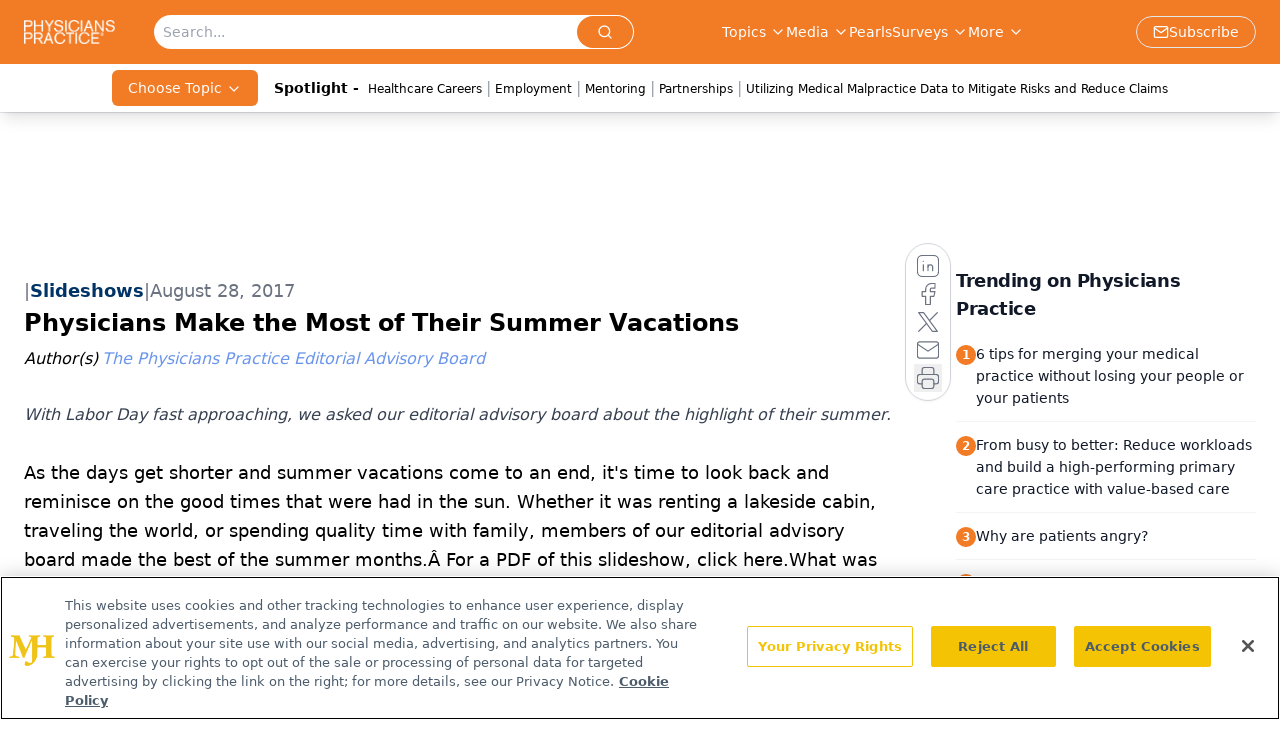

--- FILE ---
content_type: text/html; charset=utf-8
request_url: https://www.google.com/recaptcha/api2/aframe
body_size: 181
content:
<!DOCTYPE HTML><html><head><meta http-equiv="content-type" content="text/html; charset=UTF-8"></head><body><script nonce="LpYerAhzwcp33l3oEPa2nQ">/** Anti-fraud and anti-abuse applications only. See google.com/recaptcha */ try{var clients={'sodar':'https://pagead2.googlesyndication.com/pagead/sodar?'};window.addEventListener("message",function(a){try{if(a.source===window.parent){var b=JSON.parse(a.data);var c=clients[b['id']];if(c){var d=document.createElement('img');d.src=c+b['params']+'&rc='+(localStorage.getItem("rc::a")?sessionStorage.getItem("rc::b"):"");window.document.body.appendChild(d);sessionStorage.setItem("rc::e",parseInt(sessionStorage.getItem("rc::e")||0)+1);localStorage.setItem("rc::h",'1769079206644');}}}catch(b){}});window.parent.postMessage("_grecaptcha_ready", "*");}catch(b){}</script></body></html>

--- FILE ---
content_type: application/javascript; charset=utf-8
request_url: https://www.physicianspractice.com/_astro/slide-shows.0Cf_DLj9.js
body_size: 1049
content:
import{j as t}from"./jsx-runtime.D3GSbgeI.js";import{r as a}from"./index.HXEJb8BZ.js";import{I as u,a as f}from"./index.uh_VZ4F7.js";import{I as w,B as x}from"./html-anchor-link.BcTgIgbc.js";import"./lib.CJN_2H5J.js";import{u as g}from"./use-sanity-client.CEN_KCH4.js";import"./index.yBjzXJbu.js";import"./_commonjsHelpers.D6-XlEtG.js";import"./iconBase.AvOXlZV_.js";import"./index.BySSNVN3.js";import"./index.DjJH3ciU.js";import"./url-for.BMmA5B1g.js";import"./iframe.Ba-gtYpK.js";import"./media-plugin.D8NDE0mp.js";import"./custom-link.DRlI8NqV.js";import"./segmentApi.DB2jIwJl.js";import"./md5.CpZxOG6Q.js";import"./external-link.BAH56xi9.js";import"./check-sister-site.xe1yjMSF.js";import"./internal-link.OZJvfbmY.js";import"./index.D22jmrlf.js";import"./index.CXOdIvep.js";import"./index.KqMXKjf4.js";import"./objectWithoutPropertiesLoose.Dsqj8S3w.js";import"./multi-media.kFISbHEE.js";import"./audio.DfGWnx8p.js";import"./FormManagerPlugin.CSjr3WdJ.js";import"./useAuthStore.BnPPaOOT.js";import"./authStore.CpKqn5P1.js";import"./preload-helper.BlTxHScW.js";import"./AuthCallback.Dl1HrYmK.js";import"./tslib.es6.DCgJAGIv.js";import"./video.-mj3uvT-.js";import"./index.DT-g4Ggq.js";import"./useIntersectionObserver.Ck5NYY0Q.js";import"./_slug_.698b852c.19vMbhlj.js";import"./use-create-sanity-client.b6AG07EW.js";const ot=({slides:e})=>{const[o,i]=a.useState(0),[l,c]=a.useState(!1),n=e?.length||0;g(),a.useEffect(()=>{e&&e.length>0&&c(!0)},[e]),a.useEffect(()=>{const r=new URLSearchParams(window.location.search).get("slide");r&&i(parseInt(r)-1)},[]);const m=s=>{const r=`${window.location.pathname}?slide=${s+1}`;window.history.pushState({},"",r)},p=()=>{const s=(o+n-1)%n;i(s);try{window.googletag.pubads().refresh()}catch{}m(s)},h=()=>{const s=(o+1)%n;i(s);try{window.googletag.pubads().refresh()}catch{}m(s)},d=()=>t.jsx("ul",{className:"flex justify-center",children:e&&e.map((s,r)=>t.jsx("li",{className:`h-6 w-6 md:h-4 md:w-4 ${r==o?"bg-sky-500":"bg-sky-300"} mx-2 cursor-pointer rounded-full`,onClick:()=>i(r)},r))});return l?t.jsx("div",{className:"mb-4 mt-3",children:t.jsxs("div",{id:"slideshow-slider-block",className:"m-auto max-w-screen-md",children:[t.jsxs("div",{className:"animate-fade-out align-center relative flex w-full select-none justify-center",children:[t.jsx("a",{href:e[o].slideshowImage.link&&e[o].slideshowImage.link,target:e[o].slideshowImage.blank?"_blank":"_self",children:e[o].slideshowImage&&t.jsx(w,{node:{value:e[o].slideshowImage}})}),t.jsxs("div",{className:"absolute top-1/2 flex w-full -translate-y-1/2 transform items-start justify-between px-3",children:[t.jsx("button",{onClick:p,children:t.jsx(u,{size:40,className:"transition ease-in-out hover:scale-110"})}),t.jsx("button",{onClick:h,children:t.jsx(f,{size:40,className:"transition ease-in-out hover:scale-110"})})]})]}),e[o].slideshowImage.caption&&t.jsx("h3",{children:e[o].slideshowImage.caption}),e[o].description&&t.jsx(x,{data:e[o].description}),t.jsx("div",{id:"slider-dots",className:"mx-auto my-8 flex justify-center",children:t.jsx(d,{})})]})}):null};export{ot as default};


--- FILE ---
content_type: application/javascript
request_url: https://api.lightboxcdn.com/z9gd/43409/www.physicianspractice.com/jsonp/z?cb=1769079194671&dre=l&callback=jQuery112403177855730930712_1769079194650&_=1769079194651
body_size: 1181
content:
jQuery112403177855730930712_1769079194650({"dre":"l","success":true,"response":"N4Ig5gpg9iBcoGMoDsAuBLZE0H1kEMBbCOEAOSgCdUALAAgEFjL0F8QAaEdAB1IEYAHADoATPwCcwgOwAGYfwDM.[base64].BgRE9KoDjqAgCA1k4sDLOoEBcKgEH8NITQSLI0gSJI6T8MCHxAA"});